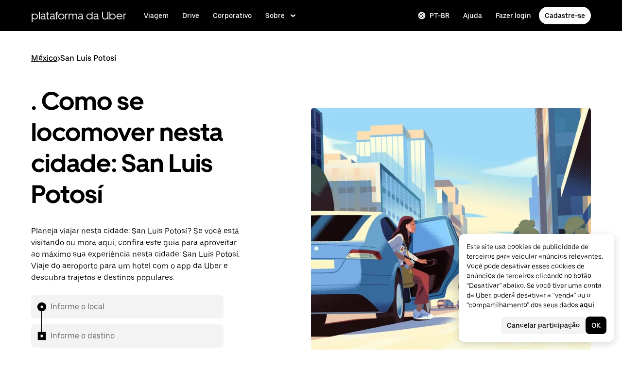

--- FILE ---
content_type: application/javascript; charset=utf-8
request_url: https://www.uber.com/_static/client-runtime-dda0f45718cb021b.js
body_size: 17580
content:
(()=>{"use strict";var H={},S={};function e(d){var f=S[d];if(void 0!==f)return f.exports;var a=S[d]={id:d,loaded:!1,exports:{}};return H[d].call(a.exports,a,a.exports,e),a.loaded=!0,a.exports}e.m=H,(()=>{var H=[];e.O=(S,d,f,a)=>{if(!d){var c=1/0;for(I=0;I<H.length;I++){for(var[d,f,a]=H[I],b=!0,K=0;K<d.length;K++)(!1&a||c>=a)&&Object.keys(e.O).every((H=>e.O[H](d[K])))?d.splice(K--,1):(b=!1,a<c&&(c=a));if(b){H.splice(I--,1);var C=f();void 0!==C&&(S=C)}}return S}a=a||0;for(var I=H.length;I>0&&H[I-1][2]>a;I--)H[I]=H[I-1];H[I]=[d,f,a]}})(),e.n=H=>{var S=H&&H.__esModule?()=>H.default:()=>H;return e.d(S,{a:S}),S},(()=>{var H,S=Object.getPrototypeOf?H=>Object.getPrototypeOf(H):H=>H.__proto__;e.t=function(d,f){if(1&f&&(d=this(d)),8&f)return d;if("object"==typeof d&&d){if(4&f&&d.__esModule)return d;if(16&f&&"function"==typeof d.then)return d}var a=Object.create(null);e.r(a);var c={};H=H||[null,S({}),S([]),S(S)];for(var b=2&f&&d;"object"==typeof b&&!~H.indexOf(b);b=S(b))Object.getOwnPropertyNames(b).forEach((H=>c[H]=()=>d[H]));return c.default=()=>d,e.d(a,c),a}})(),e.d=(H,S)=>{for(var d in S)e.o(S,d)&&!e.o(H,d)&&Object.defineProperty(H,d,{enumerable:!0,get:S[d]})},e.f={},e.e=H=>Promise.all(Object.keys(e.f).reduce(((S,d)=>(e.f[d](H,S),S)),[])),e.u=H=>"client-"+H+"-"+{9:"70f1516a0c79a21a",10:"596105a1bcb02be9",11:"64c1ae72b495cc18",25:"16a4c91f95b61c5e",46:"ad331d63a1ab877a",137:"da786738ddd31ce9",195:"68f306b4956ec431",247:"c7038080240964cc",274:"0d56220ee9b34695",282:"e8c5b914d446df48",416:"4ebd1ebc6358297d",425:"e053722c49229821",450:"bfe15bf1cd6fa2b9",502:"a5ec5156bf41025f",510:"9a61e9e011810bf7",681:"589bb7f3a29318a3",729:"aa311dd9bdd9e622",730:"d6429f2b8c4948c9",771:"8471a19eb225b0b5",815:"668c6165a1d7aa2f",850:"910ef1f209791de1",853:"8dc385dfe798d22d",876:"4033b7160fc75101",898:"f1037a1d0ffb7943",900:"75047ea354b186cd",916:"157d63984216cf03",979:"7679190f8040a765",980:"58b711cd07659dcd",1024:"68dee9ffb7894d95",1096:"92574d8bc25a7b67",1179:"ac1a111533e06c30",1231:"6c6c60b024cd520a",1270:"0d546a5f36babe7c",1334:"38841dbe0f5f2e23",1375:"6dd55a5e81a9bd5f",1423:"1c81a14b8f412c0b",1433:"1788556575bf655e",1434:"d8bfd4fcba99598e",1494:"6c74349d7e12a915",1528:"02b89a63e212580e",1529:"ad7ffd6042515c67",1552:"6d529ae48a9fb3ed",1555:"5960b5df2de9299c",1628:"b9472cf0bcada9c9",1699:"d07f2282009fbacf",1853:"637448370d3efdc6",1902:"35a56ed2540e3c7f",2046:"aec3d97f3f19c405",2091:"8d51f944396eacc6",2159:"27f8e9d7894157f8",2267:"c65d7b10d200e7b0",2287:"71602415e9bc34fa",2311:"d74887d5e87f9fd8",2386:"58240d81204fbc46",2388:"aa7943210df7e676",2516:"b265340735c77e8f",2563:"5d64e9e15387ce9b",2611:"6a81eed8d4e67c8d",2627:"bde81966a9687dde",2632:"9cae50e3537bc0c1",2634:"2d5a7a95dd9ac336",2663:"1eec90a71e75a60f",2677:"f2ea4d9cace06995",2689:"b47b13d3cec35c76",2760:"ce060dae4b71c2c2",2815:"d41a36cbcfedc0b9",2906:"33032c8c19367504",3015:"e306735870a5becb",3026:"88f78ed3651d3891",3031:"fae69c16a8b0106e",3086:"1dcd2170af2fed65",3132:"1328426df7ace848",3177:"1f8d97e490e2c619",3184:"e2728aa15bc269d6",3244:"c4a1a00d125ac899",3265:"4e6c9034e5bdc2eb",3271:"ccc6275dc4cb41d9",3334:"be278b69fe815c33",3351:"e265e671d33235ae",3402:"4563def71f4eacff",3462:"2ed0a7b93fdefe9e",3475:"6a7e857baaadc5f9",3497:"6f666faf0f53f40d",3513:"ae86f132bc083a1a",3518:"3f827eb664a99687",3523:"821e8a751c6c9b21",3617:"031326da36ac65f9",3647:"48a8cbba79b5ec5f",3696:"ef54f1e6ab0f6fe9",3774:"561d7fb625415a73",3811:"53a158bef4b04056",3862:"9ee2f8fc31e88934",3927:"64b297546e62bd24",4035:"f2b5d971d6121645",4051:"437338d98b24c68c",4069:"318e27f67e007809",4158:"c246ab08251763ea",4169:"d77c647b8ea2bb68",4233:"4a000bf2dd83ec96",4282:"71d5fd53ee960ec0",4337:"f915dbfe481215c4",4387:"099f5975ff84b2fc",4401:"5990c088f48c8c7c",4421:"2510c8ae6bb98e54",4441:"c1f25ef671ea8eac",4467:"a54072e123d96fd9",4523:"5f671e8ab4baa60f",4524:"52d002c49a456831",4543:"0977e7d4d87b5f58",4574:"23923f358fdf2eaa",4690:"0427f82cd94499c8",4711:"3dca3fd5b64c3959",4723:"3ed574a428570a73",4752:"5b8994100342ea26",4787:"82af0aaf09cd3f0d",4801:"943b338e7cd1e13d",4817:"895b5dd89b8dbedc",4859:"169fd405010cadd6",4862:"e5f14c769d0e1e6d",4902:"ae3e7248d2ea3490",4904:"c9e155611eca52f7",4918:"91580816774e16e0",4941:"02bdb2c26e573f5e",4949:"891a018b9da53482",4977:"0150c9bf88866df5",5013:"c1b6a595fb032021",5043:"184e479f985c8345",5052:"11ea2dbff9c27480",5098:"beab61cad74002dd",5117:"d35a224dc443a6b7",5131:"2f1c257e070bb8d2",5281:"6f8ce7af0a878799",5289:"aba3575b0b83ee9c",5379:"8dffa7bf728ba4ef",5409:"98da1aa40426e53f",5439:"8010b30fd4f75929",5444:"1731fce6011bde4c",5451:"26fccb66b1461a79",5458:"baf50a06ef5c668a",5501:"09e23d6ddc046c97",5538:"d563c51e4b9a860a",5574:"451d0e8c60fa9b12",5610:"21ac3def61a7aae3",5614:"58d18521a884627e",5622:"45f2966b18ed4035",5644:"18eada4c0a2e4a0b",5646:"1e02200604102a9c",5650:"3854ca8784d69fdc",5668:"d5a6e829de9e1cac",5708:"ea9e43f79e346908",5738:"c47ed5c186c84456",5747:"6a92cfb46eec6b6d",5819:"2e92e307764b51af",5836:"f396a42f23bd2c1e",5856:"d5908ddb8484d08f",5923:"fbb629e919720327",5959:"30430c6c9047dfcd",6037:"d2bef3f7f99db493",6038:"ea9b8da9071003ed",6050:"cd375b53faf1059f",6063:"2c5434820bbfbae4",6102:"d2a9b58b824a83a6",6128:"4d0bdd1d7d849de7",6129:"ba5a0bd5e5c20afb",6142:"18b0d44eed253a84",6161:"20649a6cce5c4a85",6189:"d911f066ba8f7785",6238:"5188968c8f0203de",6262:"01de8a3e853dc7aa",6304:"e24f0b688cd54d47",6447:"64d684d9ca29b978",6457:"2d5ccaacb4087b8d",6493:"d4587838e18e1c0d",6525:"651cf867756372da",6526:"73e61ae1df55316e",6595:"e816b20a8470e3b6",6614:"edee3080f4960931",6648:"738ee2e837e68075",6766:"77c883e6a8d9617e",6790:"617596737a736338",6841:"cc09a63b18ff666e",6853:"e42bb0e202abd09d",6881:"c8de48a55272c385",6902:"3ffac9309e774f8f",6940:"4b5bb8d74667f947",6943:"070c87877b47f4d8",6982:"8d54364d4104f9b5",7012:"7ef2edff816f9813",7033:"a51750813348a707",7183:"caf8c104fc9b6212",7244:"737085aefb99c744",7294:"d1aa37d964ed94e5",7311:"86bf4a8b46675574",7315:"ce335fb1acf60cf8",7324:"bdfd2de3d650e5a8",7404:"73d632435abe3079",7408:"f3c03632de50307a",7460:"567ceb0dd806faba",7474:"7276e8d032e7e470",7479:"ef4fa5686b60a45d",7500:"b9a3345093fcbf23",7511:"c1d296efc18c7921",7520:"038a5f17d88030f7",7557:"072f54df2a8550c4",7631:"0e1aa4672f30fec6",7644:"477779f27c0e0ce2",7690:"b148b15b87a39cc4",7737:"1756c27485c30073",7794:"efc4de5b1d612682",7810:"dcfbd0c4520b8dd3",7851:"eafa01d9adc553b6",7857:"f1ef5e5d8cccb566",7862:"b0f0e9ca96500352",7864:"0b4a6bdbb0f599c5",7871:"bed41335d95be51a",7878:"5115fcde49cfa179",7968:"7ca4d2c7473b4d09",8045:"3780e544127ba729",8117:"081793927cfdbcc4",8121:"820fa0c4f6453931",8137:"a11763b3dd5e4bcf",8150:"8c6183b45ec327c5",8214:"a1f0573d5c743b39",8250:"b49ebdeb6c0fd7e1",8253:"1f2be09ebff6a8cc",8261:"6462f4768a12b546",8278:"d75c9cad2e944240",8280:"db4806d43574dcde",8288:"13293f42e5ee2304",8376:"16ab397e1eb263bd",8444:"d1343418d926541f",8447:"72dec1596d1124e9",8466:"800c347dbf0810fe",8510:"ee77c12b8aaef5c8",8572:"f18d34116e941a23",8643:"fccdb4e31635c30c",8654:"0c746f5dc17e3bb4",8695:"f33302eafe7ccc29",8725:"120c5dde20f3fc2e",8735:"aa9b7bcc825fbdf7",8760:"2088e005f836ce44",8872:"089a2a2f75c1f89a",8880:"73cdb0d89ce9ef5b",8928:"649db6d1d77f443a",8947:"b195eb171615b1b7",8994:"20c7c2047c17f09f",9001:"55b7082de9716b26",9010:"418fe0839284d90a",9033:"cebaaa4a0c1d9e07",9075:"d4ecc39d04e57584",9136:"a8dd86444072242d",9148:"61be0511fc26c62d",9188:"bd6eda4fe2b9b699",9220:"08499d6f7c7422eb",9234:"98bda427a6d13528",9264:"2ba23f1bae3db5e4",9296:"046c8902554d4363",9347:"f8a0430186ac39fa",9368:"5dfdd9714a76b89b",9390:"bfb6c656b843b222",9405:"a23bb9eb13801a55",9602:"f8b4858af9426ec5",9805:"7fb7a0e536b7797f",9828:"b04b1eeb628417c2",9892:"697e81225b9939d5",9898:"cdd14fa8883a0222",9960:"a134ed17fe40044a",9982:"1d1998a6a33b0d41"}[H]+".js",e.g=function(){if("object"==typeof globalThis)return globalThis;try{return this||new Function("return this")()}catch(H){if("object"==typeof window)return window}}(),e.o=(H,S)=>Object.prototype.hasOwnProperty.call(H,S),(()=>{var H={},S="Fusion:";e.l=(d,f,a,c)=>{if(H[d])H[d].push(f);else{var b,K;if(void 0!==a)for(var C=document.getElementsByTagName("script"),I=0;I<C.length;I++){var N=C[I];if(N.getAttribute("src")==d||N.getAttribute("data-webpack")==S+a){b=N;break}}b||(K=!0,(b=document.createElement("script")).charset="utf-8",b.timeout=120,e.nc&&b.setAttribute("nonce",e.nc),b.setAttribute("data-webpack",S+a),b.src=d,0!==b.src.indexOf(window.location.origin+"/")&&(b.crossOrigin="anonymous"),b.integrity=e.sriHashes[c],b.crossOrigin="anonymous"),H[d]=[f];var A=(S,e)=>{b.onerror=b.onload=null,clearTimeout(R);var f=H[d];if(delete H[d],b.parentNode&&b.parentNode.removeChild(b),f&&f.forEach((H=>H(e))),S)return S(e)},R=setTimeout(A.bind(null,void 0,{type:"timeout",target:b}),12e4);b.onerror=A.bind(null,b.onerror),b.onload=A.bind(null,b.onload),K&&document.head.appendChild(b)}}})(),e.r=H=>{"undefined"!=typeof Symbol&&Symbol.toStringTag&&Object.defineProperty(H,Symbol.toStringTag,{value:"Module"}),Object.defineProperty(H,"__esModule",{value:!0})},e.nmd=H=>(H.paths=[],H.children||(H.children=[]),H),e.p="",e.sriHashes={9:"sha384-W2J5MYeJ/XniKClCGqzWgcyxutVGwHZ/+3covZWhEot8Lg6NWtzTu61rNyK6bqLM",10:"sha384-mzvUrSdryH3XZiQiE6r30XhQ6Le4cQ6Fkt7kshoDJzx99hXbd8qtFZuuxhYt327z",11:"sha384-dJCh74NZiFAOfSjBIW8RzuKTFvxuh2ZAQp3zpQ2C464RYdxFyx9fel5P/5RXFBZw",25:"sha384-1L8FF8i4UG04J6esdTu9GAmc8qbFqj7nkJrRvCHxiJaiN/kSD6DGLjJtzmAx+Yy0",46:"sha384-VdHdqLSbZFV5wEq6FONHyuMkb2tM4GVdpcqrFZseu8D+GZgVR+2j5YzHE/HFQ7x/",137:"sha384-k6T4Evg6vo4/saZfYIG6bvfviQYJUIFzPhO0NaT/zKNkfPUxj94nszsAbyU6DUk+",195:"sha384-P3AyUTixeHm/HKHatZdQ13oDQesk3Hxu23NOJQNAweLLoA0MyQbhDw9R9r90du66",247:"sha384-kgr2J6H5aE8iwvNTfRLyGS2xGTmLpxan5C/YiwjYSW3Q28Id5tqzKHXwQhDirL5V",274:"sha384-jCgs1iLqwMzpvQAA7zEvbbn9/neYwG7q8UuuUE30X7pwns0INStklpo63i9s48ey",282:"sha384-1Z7ALG4fF3lrWMqqdmEMKnWIyx79E+ODwluDKnuS5FGZepG+FmAZkdJGH81gdTDb",416:"sha384-m05hiG72ySwJ6Q2dNfTa2BpH4U5dYyjkhxQ/NyphxxezeQAJ6r2jJpHZ3gBSFilN",425:"sha384-Kr1nlXQcJ0M9TSdhkqcwQ68qqP7H6gsiA9zuABUtajpj+OIKHN3AJIouL7APCqNV",450:"sha384-HA1Fr/iD37tBCFaXMf6M1qAFP8ICUEiV3YGnkaCreq5qF4n1P/yRIWHkNiCgIs3y",502:"sha384-4/Fru36a7y779djqOfhFpK4fjUnZ71tZx9XT/wR6igmVm7W2bkjhrRmoaSTK45WI",510:"sha384-zgD6mTXZhWoTy7oCLcPoMEbmWJNkEXexjz24qbQo62SmABb2R70CeUZv70WEu+8K",681:"sha384-NUyxJQgywvRDa8pqHsSoJY4yBBmO7CwoLloKljh2hsYfa9/sADPV13eucGjayfnG",729:"sha384-iAr0MStzvVLOHiNa9gdk0VWzD47kXCzYCr5M3275+ZwydTDBzGbXqTaCWUNqwb0O",730:"sha384-y4VY81dsM8TfcjJOz3Kj1TE34ltVF2uJM4FliHB++qzAHcibHvxCi8A6tx8+qK0B",771:"sha384-baSUmKgds0KufOTt3q/z+rgLfgK2vlhslG0QGGsOWBroNdoPDgEhgBfUtAEXSQvL",815:"sha384-bdr1hdfbczfc/WweRSMQlli3sghmy61CtfOReJoySp3l6S+HLEtribFHp1SHyJMA",850:"sha384-PY3iY59fhd04hurIrtIO6T5xBa/YpRALLMbqGp3u9CG60Q2srHq5BcOeNfAZzT5T",853:"sha384-T07ZgEs3Ondr4JXctlSBRlkzphzuBDe2Smwodp3dAKP4dNIOAGgJD3HGLbjB1fRr",876:"sha384-LdtoAfjijmcDCjYVAtK9IBmoNFYSbOSkV7bGm0hoxzLFrpPRhzSJiuNQzrQ0VBue",898:"sha384-uEGxKA/eAaZTZhEIS9TeqrXv/F3DHn/3wrqyraUJlv4typTONqvH/AfL3ihhymWX",900:"sha384-g9NMQEtNtH7Jk5IBD0IgFPYL4BncuB7nN9EF8IefP0br54yK6PwNp/piyFQmIaRj",916:"sha384-WDWQ3jkc4vsE8Dvfa+zqjj1XzkOWCVZy3r2MHyKpyFAT5lSbto14333IvADLUnSE",979:"sha384-R0DiHDI03ZGsvgwbSj0G3wAPfuhOW44I+xu/UzAU1lEEDHjOswk5ZiH7Dyw7KDVS",980:"sha384-Y46WPe8jVDF4aem7svypmuPHy4VON9PJvBm3uUlbGJEMmfX6f2oBJCfA0r1CVUXH",1024:"sha384-KzDtikGk7Yc2RNe2DDp57prlleHCrFO/k0rADmx5r+9n9Pm0ojFb/7aHw/UV038W",1096:"sha384-J25+aSISYRITNKhyDBx1hSZQ5EFfVU3bs8bp+SDJZdbTdX/RUiYqDwQKCvt3QRvL",1179:"sha384-nHVtDJcbATh19l5tpvXTJqTZxzBKtLf+Bds9Elquk8CQi6FAb73vDzZUMVO9M4Qx",1231:"sha384-+ilbWz4mm/GIByc3LAIQQ3P13s5pL41sss8fzsj1y7H3hCOAlOTS4zllxDwyHUxj",1270:"sha384-isBS4YVouYE/MDYzisoldUG4jMk3YkoEBde5lk7dbGuTVR6d+/wjMm+T9LrMDp52",1334:"sha384-KWAis/baecKhKDKaZxF9gCUqnJBMZ7bVl7pwr9v3O/tmk0Zp0JEN9bnXvMV/BUoe",1375:"sha384-VGMTE22dDNi2pqP2N+PmFVVNm/2nFjZ1NrXhbmdaQLw4UUAYHEQtPoDBVESkHn25",1423:"sha384-fTaIsTYRcDxXPov8zzoggua4uOhEZI7JuTP3h2OcuguTLNkEdN+0+fHQfgmazfWU",1433:"sha384-73R+zYEYoIRQRWSDjkyvIFtmLzxivJtv1Oj0n/3/DmXxXKadEcNy0wRiXh4VUAIy",1434:"sha384-pZFKm934HQJ92XGRAS58nLblCA1AQHqR2hj+NoIsX527iqVB2Qs1aFDZImsjuNqB",1494:"sha384-zLaI91C1YWudzkBerxn51wAP8h6A1xwLULOAVH/X3GgyYLzyAo7lhK3QBxExiy76",1528:"sha384-3F1YKLCMv1p3cx2Jd3nUuLgastiHEgotTFi4huqnoQswplKDUq9hkXg3lxD2YCdA",1529:"sha384-5hTHG0+XPa+PtR1XAHxUHQWZwqnoZjuTd+WeYmnYtTcHuJiSNjgrJMM6fUxaS33N",1552:"sha384-mllQjTdX9En0s0qwaTjkVvmNmnyy48pvnpVNvMUtZW5VqXCJc9DhwdTRCyY/bnpR",1555:"sha384-aqvWKO6PRG++2NZ7HLK4MmQOKUHr1qZpds2p9i8/zagx3AZfuj0wZ4yrlqI/U7g7",1628:"sha384-RpMq3PMncrM3c09p+9oRF3dsYjfsC2UXWWaVglvyW62PfjahBst0bM9ldmnZmNJ+",1699:"sha384-lBxKqIdtGDikj0p4nSBN/NW4gEDYOC3JWG0O4Qhe8rursmtJ+edRLLG84k+pn4uR",1853:"sha384-dpMZsjcheGuuNpswC3eC4KCAjVsR6vPakZ9Fuk4HQ+lKSap3MQx/9W8gl8oiSd7H",1902:"sha384-nskEQGEN4J+6JhzapMvJaQDBkBf33lEamJWqEwDIPPEPn2D9DTpYGFBbmbvZBTu/",2046:"sha384-Yn/UW1dxbmitNY/coNLZwIAQBKtFqj9ND73tfjAV+YDUaZAoaN0fYXqNGmlaHSOI",2091:"sha384-23z2KGm4sFCLqAbpaKWLrVO4yC5GwSB7jpEVlKx+PvW4B70j9LMCCMM77rCzdK6o",2159:"sha384-cHVVp22KbDUsalz6kBPB5BxFijdfv8Mnzch5M4ZbYK/hxRuYIbKuCSAqsqDUReNS",2267:"sha384-BmyiY1Ixo3tLlALRr5KqC0HDWCOfpHal0Nbv5H2i66VVX5PPSowQ8/WQK7bukMWJ",2287:"sha384-O8Oh9yC1stUlMBu6Rn701YxsI81+afBOsWhkZmmAwpaEhpIWwV4wNg8lGYNfrGiB",2311:"sha384-RhuV5FgcXTR+jXTIXW+FUPDxjFc0PxHvwzumZcPdPquKK5zZPWVhbb28WRRMWPfm",2386:"sha384-dr5whqArHN0WPDhrpqlKQv5fbFgn3aeO20+SuQ1e9hlipR2Nq83alimaferw+kJ5",2388:"sha384-KPruVzhohzoKMCw2EunOjV4LTySASap23vOHuEM7v1B64TM7pOk/mpCrnkJby3XD",2516:"sha384-85g0mBufHAmPuVD1K6ZW2Ty9qcRB9Hpmuck0M5GrlEa7XiWk/bx2kD8tSVzI5U2P",2563:"sha384-8O6ZqTyFzbGy1lKaeeIvZEVrNW1I/YEUMtX1Z7tQubtFARLQCnd76TQqN5HuwZrb",2611:"sha384-V4Sil9WewFg8G3Bhrk3IS3JgiVJ+xiDKcmwxn12mBoG/SGchr84Y6RfB80TgBFaN",2627:"sha384-D26YxFnQpwHdBahZ48fe6B9b3ezTHVios05mLvu6eZ/AaMrH8qaEEBWalD5XZTyq",2632:"sha384-4aOOAKeSRctHdFKKQONkZol8wpuNNC+xwXPkUqg6MO/Euf4SgEbmfObjpmu30VmX",2634:"sha384-CC/8HuxPLQEEccbliqx/FM0dz3Bdmc+VZuwl6vF/Z+d9cSZz+JB83oeTQYaXNi2Q",2663:"sha384-jCDq0FuhlunlxcqoCqnnNeHYOd9W/0/A1nTpJvT9KEsOtvZ3m20c64sI5fKWQfGg",2677:"sha384-+nBWFW7EZg66k+IdH1rzN4572+tSNk/23nyD/gW45DJjWrfF0PQ8QkbBX5e4iijF",2689:"sha384-R0voaIa9/FLA00hRJBruETzB/e2P+jnIoiO8bcLW052YtmoE9U6Rlk2TE3QEF9aV",2760:"sha384-5jzQ4yos0SUYA2YJDnfb1EikLt4F4xA6l6WTXFcQ9Mlw34daX1vIPJMq0fULKNPK",2815:"sha384-7Dpi7GNCpQyDjuIYYrw0Vrd4IXqSf6NizU7zMEHN10AHltpsk8fXhqBHGubsRPR2",2906:"sha384-c93Nn4DKJBuNZU6n3vZbBOafuTa7EwXeKrM6ZZwLt80qGsB/PIWazN95qkTNBPaq",3015:"sha384-rxqUJuBLLmLadwTZsEVaRRCDjT2hrEYVVY4AT9cnvD/AJ/G+4W00qbIltIT0xVgu",3026:"sha384-vlp+sgMWIYnHgRn03pmNTsls2BoZaxp7Hw/ROAUNtUAMn+jOYk3YvT6uAJnvaqYB",3031:"sha384-iBh+lDvfrtEj79oNSofp0a0ozpJIW/RpOrCuPUpaZGNJ+c8PdSF8pCrDyB8AiP3j",3086:"sha384-48Dy+C2AuRt2IUBXwPVgTqPfVmvURO+/oB+ZZZ6LuVmsaZm2u1TezyXPekREUAIf",3132:"sha384-T/cwZNEZdmNrUNT/8ZPE73c6HgjdZ1UE0RVYaPEMGQ/phMOkchRJ5Y3Nkk6NOMy4",3177:"sha384-axo0ymXUpToFjE2kVLEYuPNa9a+Pm4SMJDsHNExDKvDrr0hO47yjhVx83O8C6E0A",3184:"sha384-O0vZxRvwg3xhbvc9rYGwefmy1llYB7U5OZufVVQZWd7pQK29Y79P1jKGFfSJPKvl",3244:"sha384-vvT0cwj+PrhJen75wA7IEmbhVIAt5o8lJMAFsq3LmqupzGkDAOegD0QRGNveWgnf",3265:"sha384-kUAVtNlCxmKJ3zelcP2ZIQ6T/wIhY0gAfWzRfKihyUaBV4/4lB4pGQSmEdMrg2kN",3271:"sha384-dtyDzTpA+aZoTG+zIw8QIk01VHHEzTAHywxZ8hWEbCFxTP39li+9LU8oDdgOPJHW",3334:"sha384-6RIqmarq9vCHbDhMwKxr9YxKzwxYSREnGBxY2Ssj7+bqs9vttJojNMlZd7vn7POJ",3351:"sha384-G7q9Lx9q8WCaYHPkIectQd7SyuqG2jxxgcJUF9TKeEh4WSf9PDA8nzXmSkHssucG",3402:"sha384-Vszfq+H0vvLrPp/XcUw9qsUzyKHHCws0Iu6Jb5Uw1sxPW1zb3aenokQjARThRapZ",3462:"sha384-gmXJZIzcawiI1OcbltsE/gMQIn4uzu6TGNTp4B8Wogn19jJqSviyhdhpYAr0lR5a",3475:"sha384-Kcc/cMEmVNHEzqtH2RbBNE+Du1H6Q+9tR50YlD04E/HfZvJgff/M14PAWayra8FN",3497:"sha384-hxE9xgNwLoZ9EdPGjRkgjgsLd0CxMEwKim7gtqoXXd8EZluwsTuPLgbFuJ0vmcRV",3513:"sha384-smxrnfwDYEOrIAdbHwg+wOb40Vn1/2UsDYuM+jbD7z7yl5Sa+C7CwRsMpt76Dh0v",3518:"sha384-8HdAmboyv/1+h+s6DHNvGaiEovXP90VbtpzsBJgNdRVWgJcJR8Ux0tOVxWdVN26D",3523:"sha384-1b9wvTKwdCx+RZVpL5ajGq188vSo7dEfHDTbmeJGS9ScO5EjEb7Zv8xJLccGBWtp",3617:"sha384-yxy3EGFmwXr6pcbW6UACrna51yXQtMVAQ9LA/e69t01ODBeJDhO+huZuCN5RMP0v",3647:"sha384-zAt5z2S1HRj+KkXVNAe81mmOfKZH9w7dt4vPlsvZVZJwqsZTC7VvGxdopb7tgPvz",3696:"sha384-vmpQ7/jcsa9fhVIJdhOCzl71/uzDPCn3DiLHLsJkhbUDiWPrhcqVR3sPuEy5JX1U",3774:"sha384-ivMTngXoap2WvRxyMNHm+jFHiaL++qUmyMLScqPNgZZvtVvwQiH3J0HwxEgbUT3e",3811:"sha384-EXrF0MoMkECX+RKAYWdKZ6WahIe+oEakncPjJ4NcTO7ZTF9fFLdMifi1vSQEtUE1",3862:"sha384-XvRaMWjMBG2xjD2IJHs7w5c1Fw0zo15O0GJhS2hV//m22AetjmAhn7RB7VzizaZF",3927:"sha384-Z+/4IqNyCRD3FaTn/HIbP1YYuGS/5uqUa9m/GpKUby18vAwhTze8oOA0A8KY17Su",4035:"sha384-8d9WqmlutAcjeaVGFQOy7AdABxfxuY2sjh1k+oQ4+HU//KMKgLalBL8jg6wNbTbb",4051:"sha384-EpL6JN5XNewR3VJAn0cGGbYfEeURixrs3WYJclEM29Nqo8HEJHYQq6exunv7/f0Y",4069:"sha384-yjJBZGgi32tRkOocf8q58+1wAnKlSrQ8Xesx3sXh79WdZ6dsoIKZMv8OSnzbsR7d",4158:"sha384-2+olkU3OM2cKwwHCpekOwGWZRAJ45Zk7jMqq0vH657w+s/05MjOsmRCg6sAvcB1a",4169:"sha384-fJQJxTVYFgBqyB0WacN8NLtYyzbdszMP8snvG9ak/SwJlT2YE7RqJWh1qgNyovSl",4233:"sha384-v6UkaL8IX29BdFCSXQPr4+mXCOdq6NMace9xUEywcaJHn6TtF5zR1I2jFfCpsmml",4282:"sha384-huDtHcLmNQnDNnWzPXgt34Er9yj27qubHgE3KD40VYvxhg9aOmTkRzy//bGhebOl",4337:"sha384-KWL3hM3Wqhs1rBXqf0lQFUBcv0/KtnK+Q+Fer31wNrXnYoKxjyCSFccqtNZkqNPD",4387:"sha384-b0VshX9wjI3mDWQeVF6bwq5IjYOLjxvutXpgG2IHMojIyo5UpbgZiIagPgwY62pH",4401:"sha384-3VupcF9W9zC4Xr3eW7vLlGPnCdvg6AFOIxU0kkoevRV7CbPDXbgk9sa6795E7Ed+",4421:"sha384-x10Q1IAFfi9+mqW8Q7oa3PGNLhUGtcdjZHcHh7YVEJvM+7tQfHEbQOw7bRp0YI3f",4441:"sha384-QJAsSWZ9zcto1eqQ4H6skwOqWJDCUhuy2yn0zpkM4oRyf/Svql1m3JWlYk0jcnuJ",4467:"sha384-6pAx9yHUKciX3+075xzZU0Y+P4ByOUxBp/guiLgqU7ZoeTNyU1XB8h+GNK9ptnxu",4523:"sha384-g6KYEeDR4txJXZtrejZdCe4vEZm828799K5CgQ9X4S+cU8SnBslmSwPzZkTKPJ9W",4524:"sha384-cAT+vt/tpBZo9GPxWmnojW3q4KhfcyT26OFelw+73kR7MrZiQUEOi+KnWQ47dtQq",4543:"sha384-RB/b4DdkvgYg4utUiLkj1BPE+gqkOq3YbNHr8HYruxK7usQsaZL0dXjdACVtZatM",4574:"sha384-XSUZ36HzXYxEuKPRkUqmaSTpzo9Cgs8a99nHpd4AAfDcb8JBTfpVEZ6t4XhBWslr",4690:"sha384-baVZP00DBRc6vgiEACNdaw6+ndh6PFnc8zeSBZcaIb8IHnkcx9kQkv5T+WQ7epg7",4711:"sha384-AefRIWJcITh1/y6QsdN2M2EDgQ4kLCiLK5c4sPM+6AG6r9Rrg+7hPwbgFbwqc0At",4723:"sha384-1gSCgdGhqJTAYhaVTVvCunQHKzZ215lkF5WqB8GToFSn0jVWUAEcHKUo6zWNRHip",4752:"sha384-WH0AAmiD5EYQkA/5Oh0LbwI76qmV69cO9hmXOkk/MJ5dsyKZpK9zqzfJ4f2ZcWWB",4787:"sha384-QmY8ZJASewl5boiFtkbkWC6hacy/8pfzN9QJrz3i8OtpNJhljoPZS4zN4yaqlx1a",4801:"sha384-htD3s5gJX/MsfHfSYRwmlSsMRmObC+eQDHh9i7xEImEd6me6mlRoDBiAZX3PoFwv",4817:"sha384-pwjHlOI9E0bhGdYNOmjGxOPNoATKyIW7oLkz/sACuXpcyqfHYAqpePm033IbKdEJ",4859:"sha384-qD8TiPgUxifF/kBwuC0C1R0kkptJUi+xh3uLrjqYn8aQR8UWDU1GljdVXj/TBW+B",4862:"sha384-RKBPMJRkekaHp7fE9gjnX13DzHnXL9kJLFz74uJ9woCLPf4yRgeiVirz1vo22mc+",4902:"sha384-XWyV3AzoSlqus+0fnJrqwEo+IvfqzpugrDPjnAaYtMbfMAu22q58p22PNWPeoKwx",4904:"sha384-PlIefEkW2DvHAvr+plxVdtaagX+FLOqyftlJ6kZtQHIzDGnmh7OhFu1VjmyZU4f+",4918:"sha384-v1z+nMh8reDAgtR5+YVqTpLIJFoE8/5SElG5cJGseSUaxNQDs7cGEsZQX8NeaHdZ",4941:"sha384-d6T5712Z06GeCFpPusXUsmy4xQypjZllusWlGTdfacWBkYerkB2Fzo9P97kPR4Cq",4949:"sha384-FzoLAtKhTqiu3GoeI/s5gJULsYIRzgn8u+TqZkoH7dLcac2Hn7R7MdAsBc3spgAs",4977:"sha384-JXqZIQeyC9/m4TnZdqAkRw1CvpVC9YC1P6xEGrL9cJBFpkbaE+8AbZlmXZU220BN",5013:"sha384-a1p7XY+dNrD83nMH9gklZ9lLhKs4EqEFMh3Y9leh7QqvMa+nQQMjXYQ5jMzcaqsR",5043:"sha384-TAzrx1nx4eRiobDSLfGZJeYUCLvBE6djdQ8WKZF4+jfezYVomrrySdqZ3duJxxGy",5052:"sha384-Rn7UQSW+sf7cciNerUloNWMJZBilMdUTgcU1okEx0vq6tfgzj67ADDoHAXkosBie",5098:"sha384-ZVqOk4Z4f3YfNGd++SUpaBPcHZi04iiSHIKCe0blBHC7VYFG2pZ4o8MGjDZDNWsi",5117:"sha384-t9H5udcXhM42n+qKRN/sN73CwzPV11pz0YFA4gMSbn364y9eM/cSvmoDSehw8pOm",5131:"sha384-5q3x58UcX6wtnb4HxB+nmbRkXjQ+P4uW1lBaTVh/Zfm6NPgbBZL+7R9xCXgcawEZ",5281:"sha384-UMWWTF1m7qdP2dNo3RpG2wnUqd/jCpwm9L7GgAy2rjl3VQ9WbTltk4wnEU3v2bH0",5289:"sha384-ITrxcwk4jOH7kxSYwrMv7kRUlRwMZG3FC7PNM2Biy8fy5CTK3tRgugA0ApI9YYrL",5379:"sha384-+wBtHXZqep2gnm/DRQol8cEiby9Mm86KwpSypcFrtoJnjR9lAKpej3YyjjAkhw5n",5409:"sha384-IdVubdxNhfBwAoRj0ECZFhgmEilsvmuF5EVyyzzFZqhBljPZEBSYG/OiAndvrbv9",5439:"sha384-CiYYKoMg6OdmfiNnAyY1cDHGEeuwZi2zA0Q5nHF34sr2E3gHDyRwAdgL/lCHb/A0",5444:"sha384-C79UuxUKMktMdXDf4wWp5X/MxYmXSkT5qwaHc39MzEIj/dUFFVOgu1kr14ISd0Fm",5451:"sha384-32zAZzyJWxEiCN7F7lhXv5V9HGW4gTkP2LCHM1SDL9V9fSkmMPDhy1YXOVqPPjyk",5458:"sha384-1W8Rk0QaimMPe5lK8qN9KK2R7snSZFCfNh4ot2dMYhLmTOWwJLRFMTcA8uDzeCqg",5501:"sha384-TfD64cp5Tt7qUCh+XQ4wsNO+FyN2dkPyeDCpJBhI2sa3TGqcDzxEHP0a/TQdp8o7",5538:"sha384-811z4pvSPGr3cr2wyKmOoUeLlV6eKYg4K4YnVr2/B/GCfOnICtgfpp2/o7IEVLnQ",5574:"sha384-KUVgrQ6hWkHjQH5Jy0BrcaOx80nKoIJJZnZOGqRpZPhwS2qUy6mEnLan2UdoRA/G",5610:"sha384-Ai/3JXpn8pIK2UGcyd4RFv5t7+Eu6am4kRMmSpMEVGWYEPd6fxhsr1TSXiWa/9+M",5614:"sha384-fbUP/EiRTqHNm6A2oK2d01tq5OH+vNuEuX3Wnboiemxllq8UGQtNCul7gU+7fbnc",5622:"sha384-2xoHZu7fYbTGd/+iwiDifPD1humgfX0eaCbdOmBMkdUB0UhS6ZVhor0EgWk150UJ",5644:"sha384-CEE0JEx2Iz4NVFGNjuJAsY5Za3BWL8ECB44+TEP1viA6mo/RBdRA64WlAkO7whws",5646:"sha384-JabEaJps+M+mNMhdFD9R4pt4i5r6oroMcAIT1h9nZaof7JSTR94mbZ+JU/y8WfSr",5650:"sha384-ElnrJsw8zqwj7EyNDGu37AM1yYBpvGnfSSYummfrfG74Coh7X44RYcCEoae6NH48",5668:"sha384-KXuWC2vQvBOf81Y2oEy922zyqPnuMkiJ35094I5Gg4LOK8Rmu45DZgy0jH/+KZ6g",5708:"sha384-HkQR95uiyu+Nza+4O2KcAqIBaCNura7kv8skCvZyJkM/cVGzUOk8t4d+frwRZz7V",5738:"sha384-1eSZU8OY9At9ytPFqydVfQKpr9VEVbzEaqNkfV503NeEonKnImpCHdniRlwUxvaU",5747:"sha384-FFFbLaEksVoOl2bimH+zICXAhzUlQ8iFpfRaxjwv/tFTwElL2alKX8zLBrY+Tf1k",5819:"sha384-xD6t2mhSDmi70gb00FXWFnpjiq/sOYMclenuXxMlt50sEv+hCs8bkL9EfiSoOV2S",5836:"sha384-MD9m+MT/YEfj+moR+wPSxYiuy0cyiAg+qjkui9Q1wNm6+rJgdBbm5R1eMBRRgK5s",5856:"sha384-sMAvih+f9pbaJPdzpHgBb3Gb15UnTG3ffR8v9bQpSZcWNsM+5hJr6gfFADS6An/5",5923:"sha384-0ILNVFpmmxIOU9lTkv7Ur8bQwU1sEE0HTSKddACID9Ypz0Y6gSA/Z3ElVvB9Rn5o",5959:"sha384-oMYMP3+5gP9oZ+bnRMYGDZ7EaJCN8ReexmsyMsSGoUIeIZk9QBx6Ys1PUf/Anry1",6037:"sha384-cO6WYRcimtmJawDmso8GLQsWpukAjKeLZnlm1/Ou50b1tAfKOuHe95BoNNzOQXQo",6038:"sha384-WOtmFVMAf7RCgo42pXdMySfQGwVQQimnL/1RDHhuBXWxNtSmZ0hBzoCCmIy0+lEy",6050:"sha384-Avp+v3LNwT4tyAUMoIPGIxkP0zIiejz+IdbfZo5ImQ9jmRUHmrcNAFx3YPLcwdX+",6063:"sha384-efRjcUSCaVpN8+SKyrRLbyJxZ8e0f+zFLcykoyOZj2Jz3evMAPWd1V9PdEHUdT74",6102:"sha384-B01T0DrKuHtgksu/C3X49ZDFY5aD+Z2r30ELplti/T1dYNfXzoZuBbIlF3ZgdOvZ",6128:"sha384-02Dp/MSbDSgmcb28awa/qVt+4K8T1O4BFQnEw/wwRplI95PC7fPVarHc0kS0vs06",6129:"sha384-lAvc/waGDkeSzQ9OzdoUwauFxidPotn1lCos9sT2Mydnw88nyIZlPL1xIDHmoUxP",6142:"sha384-EV6+xBpnQWsw54sM0TwmKR2YY8M8w7E35x3Eio2uItWDmtFnSDwexNHzT1d2tk0Q",6161:"sha384-JZGEV3aejIzLTGJxRuWBkEeAdpjNpu4FL3KzDGqMIcroGOYmS0xNoDagHQMF92Nq",6189:"sha384-RxAbsqkrMmYX5gLh6XyrYhTAeNy3kHuYOUhAxCQBCOk4Qyx/qR8Ky2AE4FcN5wcZ",6238:"sha384-YLWpEjWuL+xTGLzjF5pBVBY26z6gPOuZTJRCpFEXLuSzJNV5M6nm8/okmnkF9PqX",6262:"sha384-R042zLs5g7QehdMunFeCy+1cKrfS3VcTAJMhQTcK/oQQm33In7h7cH12yRNOa1Az",6304:"sha384-e3zkxAokY3SKeB58iycou+B4SDU75ubcPsCqw0T/iy0okTIvyKELdE8Qmyi2N8zw",6447:"sha384-JVfE1lSdY1w2bICq1t23T2XdEUFZjZNYs36HYa4uFEMCyGDfFq+hlhXXNdLBa7ja",6457:"sha384-mOYkyhACo7Nx//WjGrZd0wQ6kMgfeclWkBvhc1xx0zg9lbckGcGkddsV8UwVCNvg",6493:"sha384-50+c7rUxGNAOFEvCIcEyqlFmray2B9ztSqZUGyyQXPmb44bjTRIrw01Kq3trvS/9",6525:"sha384-3uMckEdGytj1JQ7Er9IBzE+2PR+Ort3AKtR5QA3cVnIYiTaVhNpj+XzhI4c1Mu/+",6526:"sha384-ESAuFan2Qnw2ZN3FShvDQ23erTCfVqVEsQiLA9GfEdgWnvwC6LOTI55BVd8OJijY",6595:"sha384-rcH0jRiJj9Fa95n42QpYcbZh9SRFYXfJ3oym724hr/ZyER/87DOOTk9MtMuYgktZ",6614:"sha384-EslOLXcxrGXDOJOuWc0lVOQtpoIr5SKUp9LpeTYAgH5yCHkoJlCW+MH0dbp10jx5",6648:"sha384-4OU9+DWyvm2hnfpUzdd3piOLUIc9FJE9H4HWUWk0HvANYDVDrBpEvrzjOHODmSeE",6766:"sha384-eIBYkA+Cbp8/3eirKfO2XRZ0HYt1pd++dbSuETc/D6b6ZLQmWJNGtnznCbFpx49z",6790:"sha384-IIFgZWpR+QQBqc1Avl5ipdYUMAQ+8GIwaHRpMWj/jx5U3EUp390DMVDOt2m5j8K8",6841:"sha384-kNpRRr8NqA2r5hCSpQxzg+ZVGvm8Lwq4N9KJFBk9ZEu8jMr5UZUIWr9KMP34Tamh",6853:"sha384-Icl2IP7heNCr8gGYVBi74mlCOdawdIDw7vD25gr0Gc5QcUdFVuO4EqhxwC+lG/OP",6881:"sha384-zueSHnebelOrJv4x9LY9OYUfdCkLlByrdNOcfpU4YoRcnK2ZO2fnebgb7TKgZimP",6902:"sha384-XHCE0MR7JnfCjvpqg8s63Yzx4VJaa+42er0vF5uYxVfeN/2nplRevvvibteyQtrj",6940:"sha384-Q1BFhTvoXNAFm4+0xExpcG+uu5bqzQiwYf/g1KmEpD4K5IRi9xCdw4HlKw6NpBSl",6943:"sha384-OiW0mQ+VAl6KdahYBF7HJEKfyxTV+2Gdc38wY4Y8aCa54mC2K++DtLvtieUj7OTN",6982:"sha384-xdQ/QzE5IklrdiJhmgezjvhr5IMIFR/X5nZznY6CcTd45Ua69UvlFvQr5iOXZxKS",7012:"sha384-exCh9fycgZ6dO7TjamPaPQ5g4TeF/bAEjfQCvdU16RwZ9BardPrRR9DKQi8oBD0g",7033:"sha384-aIg9GqjnZVd6JkRvQkewqB/IcTcoJLci0J+dyYuZMjaD4hgltq0sSkJtz0Ae2EpF",7183:"sha384-CZiSCkcKffCkLr27xZ6odPQyeibleprZUsZnsaeuAyrzQnS/535OKpYy6KQD7za/",7244:"sha384-q4oHODUjyZTdhrka/2JRGxscJtyH3ZKZW96IWUYmp0DWMGMGNNl0Tl7k1epA9O+G",7294:"sha384-NKhxA7W6QMq4hTHwKrmC8e/p20NBpT1Y/A7MvZ3QJsjHMdgiUWRngWuXjIx9qwqD",7311:"sha384-uqdQ07VZMSB6Xm3n6dn9paNW395uZxByeylL/jIq9H3FbOZg4Y1ECMvz0z0usXzG",7315:"sha384-M+ZQC4DKPs8Kb4k4QOTcsYzIYgyE1LgVyAlGMqvdhyt5SUptTGWf/vAG4cuLDn8v",7324:"sha384-0rBulxdrZ9ZxUtrX1vvpOCF7DXuHuBFG1POrrxBebdGY0Ukt3GdjJr3HO7yjVlim",7404:"sha384-3NTaIKbJPeQB/Xtg/CJAXa++NHx1UIxPscYO6AIAom2kEN4ZOd9twTqrlmCfUtRR",7408:"sha384-Sc7NLZFHahNSqKlWRMBH6oGR+SBDTAtwKF/EXO152kk5iaOnAEjmK7QtWripyzEi",7460:"sha384-3P3gdrfLu4b46bYCLy0IdMY2ZMwY18jfmfNhwmZQKtqZ6BoY7hwpPsw1IXPmqFBh",7474:"sha384-y4JcwOVHDcIuNDPFn9cDkTip29lDakA1rqjOXjC2nXzKaYr+lhd7ulWaI6T5LzoS",7479:"sha384-c88deTq33ukwepytr10h7YannQoXo7E576vnvuXIUAY/iCafU5NIgw+TV0Eb3fBO",7500:"sha384-7nJsGn+VGNAsYh2Li5SARoegD0oqDZI85P8Eg6cNV7NYn2/dWQFO/m6GZ7Rs7Nvm",7511:"sha384-ABwYy6qa4szUYMQuggEp47/dpaYymqeKLnwhbNwJq61OwIc9OB5RHewrloqY8/Tw",7520:"sha384-GSAkMzGFAhymwvWj1MeqNFv4KM+GkkyYbh9vnzy2fOvwiNfbELGhE1Hh3uBFfB5w",7557:"sha384-mXzE5lVBehTSHdPkwPnuArzTYcPdGFd7XXCzYN7NWb+4f5ZKQIwwisE96aiS7pB6",7631:"sha384-qs0ssmvpUrZzOk0x8/HlyLRqGVZy9QFOJ7PyzepG11L3FTkpUndm9UrI94omBuqW",7644:"sha384-CuEo61EzAuNiTy6g4IYfbg0aSsnEfvCJe62BE9x7W8+pL0QE3C77emmn9+L0rQOn",7690:"sha384-MpjmrkBo847ev2wSqtfZc4Z2ImT8wPm7wwZBaef9Yoe/UtdfmtGKuzD4KarVsJR0",7737:"sha384-4SL9WJf27/4/TD9wmTo5+pshjAilkeIjSmldlmIV5EhA5OpUkL5TLU0BDwVOmWO7",7794:"sha384-QdyEkfHmddBF+xCiXZLqu9lt3Fx7SRqMV+IKH2Ie/46bDoZbDb3GSwV5gakwoj2S",7810:"sha384-ZLcTHbVAm5EqNDb/aRvKhYuTYc6Ca9bnzJlVfT1rzzIxOcnLKqhiHomNOj0uF76g",7851:"sha384-Av8iC6smCp/qYYZYsjN34mjEyUCVtjYPZscHkVTgE90PJb1FR6GAvcpqUik7MZC7",7857:"sha384-LbZ6HJt/oGGq1Zr5lKqpe9GDGpfs7YgeRt8sxwbV1yAZcW1MtmZCWBIGQMuXU921",7862:"sha384-W/KfESG/fUKG6S9BS2C0Z4C5cs7Es300Ng+kaPTYuacSuXNTW1MbpqLofdteEbPI",7864:"sha384-7gLYdGHoI76TXClQXNvYmYqtuosigj4IwBaBPuiM2DC+uqe0f62qODHUl4iUYX4a",7871:"sha384-M90KRc4s1dCVh4B/EdZYRf6ubDzZRU1FpeLKW2MjpII1OQc4B3FGCdCdqz/V+n0w",7878:"sha384-2UDdFiy/dFzy38LDf8UW57DQPjAJucLmwpcFfb5Za1tcGfIRB2CnKK7DD7O3AYxV",7968:"sha384-p4yfQW8MnsUgp9Sw+E/SwBJ3UCnhCw+b3gNrvWZ3akEUf6PbuCCFQRNP/Vh2k0wF",8045:"sha384-whTeaWuQywZoiHhBrwe0cEqVKuslPirZ0AXXeRb/TYPh/DYLgX7klwinEuKbAky4",8117:"sha384-J9p7NhNKHzE+Ry+b/BJa87hNz/i+onbcEoQ0iYVWqk8ydZwdnYUJdRs0zefKEeRJ",8121:"sha384-0kZQl2N5hYvuwdUN3DNzNiaH1P++IKjbwyEKG0kTZMAueE99KkjQU/tzc9/yBCLs",8137:"sha384-tmyfoDruGlfKfZB5CiFarSVXrNLGIW9yEbMLrklh2tOJnVvMJ5QtLq5WkCfaNboT",8150:"sha384-BvBr3fRokKCaQW6xkQNKHLmm8KgQgU0LaVGuVU+F6rYQpEP2BJyswZ/MR1qUbaTG",8214:"sha384-mcg5MESJr5OmB99OomGS/MQP84GhqYXnRf+SXbTu4oD/iB0hm7qeH1tgeKcGpvZJ",8250:"sha384-08DUuDxdSHhEnUNCvEIRXaC0MB9odDYjTMYxoYkUH1DsmTPNesQf4+D3qkItfHEP",8253:"sha384-sQ1Ate5YsqFFteWsgoksrBO3x/R4e+0Gb6gURAJOVrGmyzSc3Dw7e8UYNjy5VrDS",8261:"sha384-TPBAtsboQrM4ag/9+Nq2CRX+nHJB3KAqh8SokyK61Ah7y4CVH4PKCWcR6/qFcdZM",8278:"sha384-jrTQznL3Sr4Ku7NgbunaywsJy0nDZaBAKuiVI+wZH8t9HlzhgGnZZYCdeQI8WZ0q",8280:"sha384-9SRLSVsNHHf3l0Oij9jLwT86x8sziciKXG2IFXY8J/+2GlmjMbuiG7lOJ14JpgvA",8288:"sha384-oaJ0OVNpbEiXen3sOulg7FP35X9eCaKcVeFkwg9xGTddmDU+j6rB8obRAs8oHjnV",8376:"sha384-mWjtBlmgCsbRJo1fizzzrU9DVkh7r3k2k2NS+QJPdl6Y/uA3dpPAIcVcRi9NlJLM",8444:"sha384-v/55cHtUcYr6d2HPtT7SSndPi3k0fU3ViwjSIka9QppcrMfUCCHku0GChC/fnEuF",8447:"sha384-HS2s0bJXo+hxcKSDn6rxiRG0sufmMduzI2hdp56yfvtnW6fOYUP0CZdNNUyutGCl",8466:"sha384-1T3tx+1issXarybjz81MVMXL1mF0EpvSn//V8qWbc/OwGLak9krSxW0fcgE0dwoz",8510:"sha384-aCjGZn32j3ieYQ/oVLsQVi7/pwhXHgLgN+v4LvHKGRgqz19lodTG6e9Ruqm4bh4E",8572:"sha384-bqHDjr4QAAz4XjoOVynGLah79KO4vqkY58AQRd7PwQ/KYNglyaKDG+3PH7tVQ9aK",8643:"sha384-lzJH8eJzgw8iuRs7LRAI2Laeu2IKl9mlfn5fh0zu9zzWz4/OZp2LcAGX3z+qopLT",8654:"sha384-SH4zUUczs3k1jC2mTdfHoWASpsJxTfG7NBlH1Lfumm5ec1XJQM7aAOPX2O6l758a",8695:"sha384-X2/Mo7jrK7nMqh0j8inZogj/+GZmm2T+1Tcj7mNpzRp/rWgumZVLz7pSczRjW/70",8725:"sha384-8qvsS6Zq27up3zkPhpJaJXpBT1YDejcvenCgWs276WthmDD4+5KzGZGoXwC2yQdm",8735:"sha384-Ayr6rCz5TV1CXVF1a5rOGGGYIg836tMVKutqTiEMAR89i/C7nxLg9qQiOKcZ2ekF",8760:"sha384-B1TgalCIWsSifEwm468LvupzFtpojtd7aa1xlnnr95NzyBlpIhVoTrEtVbjRcogA",8872:"sha384-X0NLepzep3LofIu/yuehpvaK+TiX3yWIPhagikvugc2Cl33i2n5nVrzY93p9oA3m",8880:"sha384-U1ze3lbWWr6ZlpLlLd5YnscAr6GY/2lBx9RaTKKZlEXmNLSP9mjhQZOwHUZ/ohdv",8928:"sha384-TXfOqc7h+DWKwx20NKl+RpI5GnxeP29MmRyrEGqVfVSP6zKVqUs9bL7xvD+DcpLU",8947:"sha384-F47R0LgrtF2uVvSr6GwNpk0nNUKUm/hgu0TjabCjqJ1ZHnjr24arV2IYKCWPJ599",8994:"sha384-4KsTnIbOjVUyCV3otNBhAKCbdxzF+U/cKyh730lO+miNLHt1tBl7CWVLQVAXr17Z",9001:"sha384-2CtdN6UCzLEbZ2spaBBnU11UPR5FltZGzzuYr6w1QKBojQDxu10HU9lAu40MiSP9",9010:"sha384-BKsYqzd5nxXjEvTxuze20IU/yi48pnB8EO8/urG71hByHs+53Y0J2bdoHQX3nhu7",9033:"sha384-85kAvOqCyLC4bMp39vsymxVa89IHgTRy+HuhCTYKcdCQ8fidTA7inCwtY9oP4QwC",9075:"sha384-pOurp37zBKuqVJZfLw7PCTiwEEtLni9a8r4cSYwjuMynkxlO+jayr4e1p0zo6rg2",9136:"sha384-AxBlTWJ4Hi437/Ly8Opiudk2/FnUYR6DPJDHDwd3sy/J50RBq2aTHH15U6uSu/Qt",9148:"sha384-uFiFtctUTwnjFR3GsTTFe8FFcmfYu8IqrSe+iNECSFcfDu1QumT39i0TJ0SGUuSW",9188:"sha384-s/znRFBf7MR7XaeUcbItAyq/4IiV8oNpa/h+9GCM+cKQ8+vwgxhCqguK4DC744rt",9220:"sha384-+mDBFYRWMTa2hMFM+E0t2eV7aPqY922HJLsDjZ4ZzhsM6MLxTN/PTa0eSYZN9X6V",9234:"sha384-aIXZXxlJF3xsUw6t8km9uD04VsLDg7MZ4fRYZvYeny4qO83WEzjJw9dpJTnj+PO2",9264:"sha384-QiUToSQYWi5oXqQCL0Unav5ZFCvrXolx6pu1v/MdcfGok3hoLdCtWOokPaCkV8Gy",9296:"sha384-tz7rM44CELECcS3O+78wMjUYwPkM5MUMijQURngkPssOVlqzVMd9us2FoIit/w62",9347:"sha384-U54eaOj0zq3BR8eD/4SYPXjAGHqxAWJsp9J3IuzhF6ca8aAAZRcSKYN1bddbjIi0",9368:"sha384-uUkF2vSpHyKT+K7+nekN7TU3nyMqLyNnvIcnzBFH1AQsOWlctjPqJgS9KRHnNdJ8",9390:"sha384-9Goyl9lHl/HgUJl3xK5LrR2+CRhHwbGZBNVicKXTh79G7J/lwzy3RwUdY8dojzCw",9405:"sha384-lVNMK/ExHKGoz6JkY3hW7UQeJNo+tz1bm2c7xK8wDl/hSCsCJpeKcHg3RJxXpBta",9602:"sha384-c33M5MFZ2Ep8CEHXHRF8TtQwC59W6Q64psfR/NLDQ5Gek/CfzeJu2G/B+LIhXM0Z",9805:"sha384-52sYBE0owxExeeavpXkhmbY30hoZaGs69/j/OWhZPH8C+76atVpHDxLWmEjTMT+D",9828:"sha384-M0uIYB9W/LGNvdPv53YeI8CxqN/UKHCyGxUOfjWzNCm7pDGTqw1+3uNY3BCh2W71",9892:"sha384-SjS3yXGlbsL1bJhJkHd2MlgdZK5+qNiOuFJxNqnjJhAQvnVqzsiUThlzdMEdRUh+",9898:"sha384-Nggp7IWsXgEiPKeLFmJ1zMYnxsk01NWNcFw2Rd5kW3fOhUkk0Cx3bOpkgYtK+Vkd",9960:"sha384-G/6Oo6zgiRDBkNYodXcudkYgY6XYGyGSMiAHRBKSBkbDqMGJDpIsIuPNzxc6IAMb",9982:"sha384-ipHxOC3s/Y1XqIF5KHb0rGWKio2hp0ZBopwwSsSPEhjksBClOqumOt+9XqFLufpc"},(()=>{var H={9121:0};e.f.j=(S,d)=>{var f=e.o(H,S)?H[S]:void 0;if(0!==f)if(f)d.push(f[2]);else if(9121!=S){var a=new Promise(((e,d)=>f=H[S]=[e,d]));d.push(f[2]=a);var c=e.p+e.u(S),b=new Error;e.l(c,(d=>{if(e.o(H,S)&&(0!==(f=H[S])&&(H[S]=void 0),f)){var a=d&&("load"===d.type?"missing":d.type),c=d&&d.target&&d.target.src;b.message="Loading chunk "+S+" failed.\n("+a+": "+c+")",b.name="ChunkLoadError",b.type=a,b.request=c,f[1](b)}}),"chunk-"+S,S)}else H[S]=0},e.O.j=S=>0===H[S];var S=(S,d)=>{var f,a,[c,b,K]=d,C=0;if(c.some((S=>0!==H[S]))){for(f in b)e.o(b,f)&&(e.m[f]=b[f]);if(K)var I=K(e)}for(S&&S(d);C<c.length;C++)a=c[C],e.o(H,a)&&H[a]&&H[a][0](),H[a]=0;return e.O(I)},d=self.webpackChunkFusion=self.webpackChunkFusion||[];d.forEach(S.bind(null,0)),d.push=S.bind(null,d.push.bind(d))})(),e.nc=void 0})();
//# sourceMappingURL=https://sourcemaps.uberinternal.com/raw/uber-sites/client-runtime-dda0f45718cb021b.js.map

--- FILE ---
content_type: application/javascript; charset=utf-8
request_url: https://www.uber.com/_static/client-853-8dc385dfe798d22d.js
body_size: 1840
content:
"use strict";(self.webpackChunkFusion=self.webpackChunkFusion||[]).push([[853],{176:(e,l,o)=>{o.d(l,{t:()=>a});const a=()=>{}},3911:(e,l,o)=>{o.d(l,{Z:()=>p});var a=o("__fusion__95b4ba69e5"),i=o(43065),r=o(74556),n=o(46135),d=o(31947),t=o(22791),m=o(2180),u=o(90417),c=o(17070),g=o(82097),s=o(40014);const v=e=>{const{backgroundImageLarge:l={},backgroundImageMedium:o={},backgroundImageSmall:a={},responsiveBackgroundImage:i={},backgroundOverlay:n="",backgroundPosition:d="center center",rtl:t,displayBackgroundImage:m="block"}=e,v=(0,r.Cr)(),{normalizeOptimizedImageObject:b}=(0,r.ly)(),p=(0,u.useMemo)((()=>(e=>{var l;let{backgroundImageLarge:o,responsiveBackgroundImage:a,backgroundImageMedium:i,backgroundImageSmall:r,rtl:n}=e;return((null==o?void 0:o.rtlMirror)||(0,g.w)(a)&&(null===(l=a.desktop)||void 0===l?void 0:l.rtlMirror)||(null==i?void 0:i.rtlMirror)||(null==r?void 0:r.rtlMirror))&&n})({backgroundImageLarge:l,backgroundImageMedium:o,backgroundImageSmall:a,responsiveBackgroundImage:i,rtl:t})),[l,i,o,a,t]),k=(0,u.useMemo)((()=>{if((0,g.w)(i)){const e=i;return[e.mobile,e.mobile,e.tablet,e.desktop].map(b).filter(v)}return[a,a,o,l].map(b).filter(v)}),[a,o,l,i,v,b]),f=(0,g.T)(k,n);return(0,s.Y)(c.A,{backgroundImage:f,backgroundPosition:d,backgroundRepeat:"no-repeat",backgroundSize:"cover",display:m,height:"auto",left:"50%",minHeight:"100%",minWidth:"100%",overrides:{Block:{style:()=>({transform:"translate(-50%, -50%) scaleX(".concat(p?-1:1,")"),zIndex:-1})}},position:"absolute",top:"50%"})};var b=o(5107);const p=a.forwardRef(((e,l)=>{const[,o]=(0,i.c6)(),u=(0,r.Cr)(),{alignContainer:c,anchorName:g,autoplayVideo:p,backgroundColor:k,backgroundFullBleed:f=!0,backgroundImageLarge:M,backgroundImageMedium:h,backgroundImageSmall:w,backgroundOverlay:I,backgroundPosition:y,children:B,containerBackgroundColor:$,containerBackgroundTransparent:C,hasHeading:F,height:S,marginBottom:L,marginTop:P,maxHeight:Y,minHeight:T,overflow:U,removePaddingBottom:V,removePaddingSides:x,removePaddingTop:O,responsiveBackgroundImage:W,displayBackgroundImage:A,sectionPaddingBottom:_,sectionPaddingTop:z,textColor:H,containerFullWidth:D,relativeGrid:N,maxWidth:R,borderRadius:E,onClick:K,enforcedAllSideInnerPaddingValueForContentContainer:j,enforcedOuterPaddingBottomValueForContentContainer:G,enforcedOuterPaddingTopValueForContentContainer:Q,zIndex:X}=e,Z=(0,b.ml)(p),q=(0,b.LL)(Z),J=g&&F?"".concat(g).concat(n.$):g,ee=u(null==W?void 0:W.desktop)||u(M)||u(h)||u(w),le=a.useMemo((()=>(e=>Array.isArray(e)?e.map((e=>Boolean(e)?"none":"full")):Boolean(e)?"none":"full")(O)),[O]);return(0,s.FD)(d.w,{ref:l,$anchorName:J,$backgroundColor:k,$backgroundFullBleed:f,$height:S,$maxHeight:Y,$minHeight:T,$overflow:U,$paddingBottom:_,$paddingTop:z,zIndex:X,onClick:K,children:[q&&(0,s.Y)(b.au,{...Z}),ee&&(0,s.Y)(v,{backgroundImageLarge:M,backgroundImageMedium:h,backgroundImageSmall:w,backgroundOverlay:I,backgroundPosition:y,displayBackgroundImage:A,responsiveBackgroundImage:W,rtl:"rtl"===o.direction}),(0,s.Y)(t.mc,{$alignSelf:c,$backgroundColor:$,$backgroundTransparent:C,$borderRadius:E,$containerFullWidth:D,$marginBottom:L,$marginTop:P,$maxWidth:R,$paddingBottom:V?"none":"full",$paddingLeft:x?"none":"full",$paddingRight:x?"none":"full",$paddingTop:le,$textColor:H,enforcedAllSideInnerPaddingValue:j,enforcedOuterPaddingBottomValue:G,enforcedOuterPaddingTopValue:Q,children:(0,s.Y)(m.x,{relative:N,children:B})})]})}));p.displayName="BlockContainer"},5107:(e,l,o)=>{o.d(l,{LL:()=>t,au:()=>g,ml:()=>d});var a=o("__fusion__95b4ba69e5"),i=o(43065),r=o(20196),n=o(40014);const d=e=>e&&e.fallback?e:{fallback:{mp4:null==e?void 0:e.videoUrl360Mp4,webM:null==e?void 0:e.videoUrl360Webm},large:{mp4:null==e?void 0:e.videoUrl1080Mp4,webM:null==e?void 0:e.videoUrl1080Webm},medium:{mp4:null==e?void 0:e.videoUrl720Mp4,webM:null==e?void 0:e.videoUrl720Webm},small:{mp4:null==e?void 0:e.videoUrl480Mp4,webM:null==e?void 0:e.videoUrl480Webm}},t=e=>{var l,o,a,i,r,n,d,t;return Boolean(e&&((null===(l=e.fallback)||void 0===l?void 0:l.webM)||(null===(o=e.fallback)||void 0===o?void 0:o.mp4)||(null===(a=e.small)||void 0===a?void 0:a.webM)||(null===(i=e.small)||void 0===i?void 0:i.mp4)||(null===(r=e.medium)||void 0===r?void 0:r.webM)||(null===(n=e.medium)||void 0===n?void 0:n.mp4)||(null===(d=e.large)||void 0===d?void 0:d.webM)||(null===(t=e.large)||void 0===t?void 0:t.mp4)||e.fallbackVideo||e.desktopVideo||e.tabletVideo||e.mobileVideo))},m=(0,i.I4)("video",{left:"50%",minHeight:"100%",minWidth:"100%",position:"absolute",top:"50%",transform:"translate(-50%, -50%)",zIndex:-1}),u=e=>{const{fallback:l,small:o,medium:a,large:i,isSmall:r,isMedium:d,isLarge:u}=e;return t(e)?(0,n.FD)(m,{ref:e=>{e&&e.load()},autoPlay:!0,loop:!0,muted:!0,playsInline:!0,children:[!r&&!d&&!u&&(0,n.FD)(n.FK,{children:[l&&l.webM&&(0,n.Y)("source",{src:l.webM,type:"video/webm"}),l&&l.mp4&&(0,n.Y)("source",{src:l.mp4,type:"video/mp4"})]}),r&&!d&&!u&&(0,n.FD)(n.FK,{children:[o&&o.webM&&(0,n.Y)("source",{src:o.webM,type:"video/webm"}),o&&o.mp4&&(0,n.Y)("source",{src:o.mp4,type:"video/mp4"})]}),d&&!u&&(0,n.FD)(n.FK,{children:[a&&a.webM&&(0,n.Y)("source",{src:a.webM,type:"video/webm"}),a&&a.mp4&&(0,n.Y)("source",{src:a.mp4,type:"video/mp4"})]}),u&&(0,n.FD)(n.FK,{children:[i&&i.webM&&(0,n.Y)("source",{src:i.webM,type:"video/webm"}),i&&i.mp4&&(0,n.Y)("source",{src:i.mp4,type:"video/mp4"})]})]}):null},c=a.memo((e=>{let{fallback:l,small:o,medium:a,large:i,isSmall:r,isMedium:d,isLarge:t}=e;return(0,n.Y)(u,{fallback:l,isLarge:t,isMedium:d,isSmall:r,large:i,medium:a,small:o})}),((e,l)=>{var o,a,i,r,n,d,t,m,u,c,g,s,v,b,p,k;return(null===(o=e.fallback)||void 0===o?void 0:o.webM)===(null===(a=l.fallback)||void 0===a?void 0:a.webM)&&(null===(i=e.fallback)||void 0===i?void 0:i.mp4)===(null===(r=l.fallback)||void 0===r?void 0:r.mp4)&&(null===(n=e.small)||void 0===n?void 0:n.webM)===(null===(d=l.small)||void 0===d?void 0:d.webM)&&(null===(t=e.small)||void 0===t?void 0:t.mp4)===(null===(m=l.small)||void 0===m?void 0:m.mp4)&&(null===(u=e.medium)||void 0===u?void 0:u.webM)===(null===(c=l.medium)||void 0===c?void 0:c.webM)&&(null===(g=e.medium)||void 0===g?void 0:g.mp4)===(null===(s=l.medium)||void 0===s?void 0:s.mp4)&&(null===(v=e.large)||void 0===v?void 0:v.webM)===(null===(b=l.large)||void 0===b?void 0:b.webM)&&(null===(p=e.large)||void 0===p?void 0:p.mp4)===(null===(k=l.large)||void 0===k?void 0:k.mp4)&&e.isSmall===l.isSmall&&e.isMedium===l.isMedium&&e.isLarge===l.isLarge})),g=e=>{const[,l]=(0,i.c6)(),{mediaQuery:o}=l,{fallback:a,small:d,medium:t,large:m}=e,u=(0,r.U)(o.small),g=(0,r.U)(o.medium),s=(0,r.U)(o.large);return(0,n.Y)(c,{fallback:a,isLarge:s,isMedium:g,isSmall:u,large:m,medium:t,small:d})}},45139:(e,l,o)=>{o.d(l,{Mu:()=>m});const a="click",i="submit",r="visible";var n=o(176);function d(e,l){let o=arguments.length>2&&void 0!==arguments[2]?arguments[2]:{};const{label:a="",category:i="",redirectUrl:r=""}=o;return e.filter((e=>e.eventType===l)).map((e=>{let{selectedCampaigns:o,eventName:n}=e;return{campaignId:Array.isArray(o)&&o[0]?o[0]:null,category:i,eventName:n,eventType:l,label:a,redirectUrl:r}}))}const t=function(e,l,o){let n=arguments.length>3&&void 0!==arguments[3]?arguments[3]:0;if(!(n>=5))return Array.isArray(l[0])?(n++,l.map(((e,l)=>t(l,e,o,n))).filter(Boolean)):((e,l)=>({trackClickEvents:o=>{l(d(e,a,o))},trackSubmitEvents:o=>{l(d(e,i,o))},trackVisibleEvents:o=>{l(d(e,r,o))}}))(l,o)};function m(){let e=arguments.length>0&&void 0!==arguments[0]?arguments[0]:{},l=arguments.length>1&&void 0!==arguments[1]?arguments[1]:n.t;return Object.fromEntries(Object.entries(e).map((e=>{let[o,a]=e;return[o,t(o,a,l)]})))}}}]);
//# sourceMappingURL=https://sourcemaps.uberinternal.com/raw/uber-sites/client-853-8dc385dfe798d22d.js.map